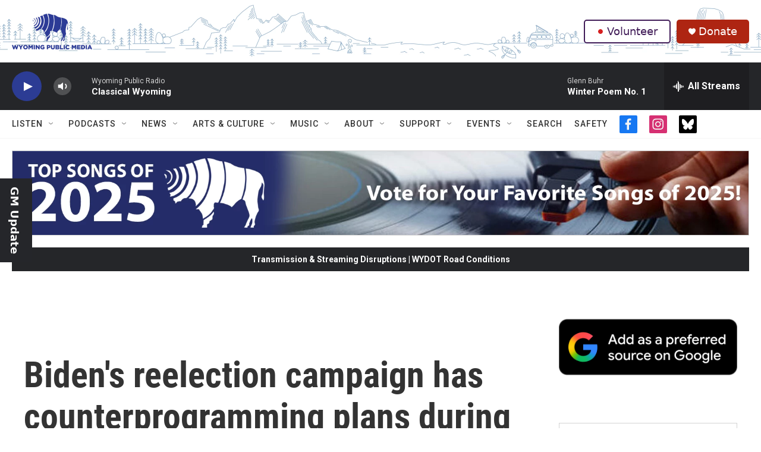

--- FILE ---
content_type: text/html; charset=utf-8
request_url: https://www.google.com/recaptcha/api2/aframe
body_size: 267
content:
<!DOCTYPE HTML><html><head><meta http-equiv="content-type" content="text/html; charset=UTF-8"></head><body><script nonce="PAinZ3v0ZahCiMR_xrAHSg">/** Anti-fraud and anti-abuse applications only. See google.com/recaptcha */ try{var clients={'sodar':'https://pagead2.googlesyndication.com/pagead/sodar?'};window.addEventListener("message",function(a){try{if(a.source===window.parent){var b=JSON.parse(a.data);var c=clients[b['id']];if(c){var d=document.createElement('img');d.src=c+b['params']+'&rc='+(localStorage.getItem("rc::a")?sessionStorage.getItem("rc::b"):"");window.document.body.appendChild(d);sessionStorage.setItem("rc::e",parseInt(sessionStorage.getItem("rc::e")||0)+1);localStorage.setItem("rc::h",'1766463562059');}}}catch(b){}});window.parent.postMessage("_grecaptcha_ready", "*");}catch(b){}</script></body></html>